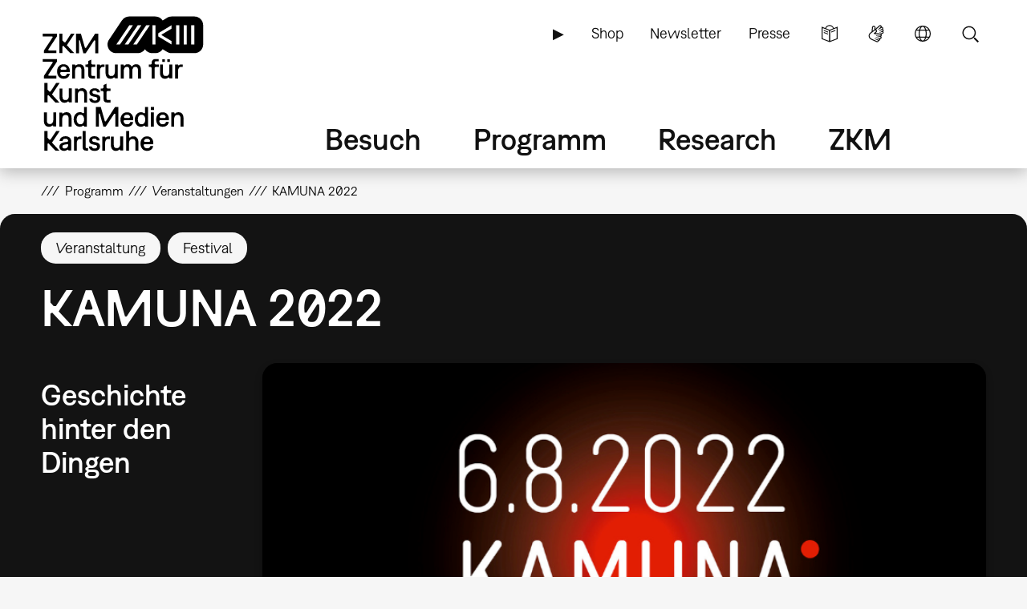

--- FILE ---
content_type: text/html; charset=UTF-8
request_url: https://zkm.de/de/veranstaltung/2022/08/kamuna-2022
body_size: 17668
content:
<!DOCTYPE html>
<html lang="de" dir="ltr" prefix="og: https://ogp.me/ns#">
  <head>
    <meta charset="utf-8" />
<script>var _paq = _paq || [];(function(){var u=(("https:" == document.location.protocol) ? "https://analytics.zkm.de/" : "http://analytics.zkm.de/");_paq.push(["setSiteId", "5"]);_paq.push(["setTrackerUrl", u+"matomo.php"]);_paq.push(["setDoNotTrack", 1]);_paq.push(["setCustomVariable", 1, "disableCookies", "1", "visit"]);if (!window.matomo_search_results_active) {_paq.push(["trackPageView"]);}_paq.push(["setIgnoreClasses", ["no-tracking","colorbox"]]);_paq.push(["enableLinkTracking"]);var d=document,g=d.createElement("script"),s=d.getElementsByTagName("script")[0];g.type="text/javascript";g.defer=true;g.async=true;g.src=u+"matomo.js";s.parentNode.insertBefore(g,s);})();</script>
<meta name="description" content="Am 6. August 2022 findet die 23. Karlsruher Museumsnacht statt. Unter dem Motto »Geschichten hinter den Kulissen« öffnen die Karlsruher Museen ihre Türen." />
<meta name="abstract" content="Am 6. August 2022 findet die 23. Karlsruher Museumsnacht statt. Unter dem Motto »Geschichten hinter den Kulissen« öffnen die Karlsruher Museen ihre Türen." />
<link rel="shortlink" href="https://zkm.de/de/node/42467" />
<meta name="robots" content="index, follow" />
<link rel="canonical" href="https://zkm.de/de/veranstaltung/2022/08/kamuna-2022" />
<meta name="generator" content="Drupal 10 (https://drupal.org)" />
<link rel="apple-touch-icon" sizes="72x72" href="https://zkm.de/themes/custom/zkm/img/icon/zkm_icon_72x72.png" />
<link rel="apple-touch-icon" sizes="76x76" href="https://zkm.de/themes/custom/zkm/img/icon/zkm_icon_76x76.png" />
<link rel="apple-touch-icon" sizes="114x114" href="https://zkm.de/themes/custom/zkm/img/icon/zkm_icon_114x114.png" />
<link rel="apple-touch-icon" sizes="120x120" href="https://zkm.de/themes/custom/zkm/img/icon/zkm_icon_120x120.png" />
<link rel="apple-touch-icon" sizes="144x144" href="https://zkm.de/themes/custom/zkm/img/icon/zkm_icon_144x144.png" />
<link rel="apple-touch-icon" sizes="152x152" href="https://zkm.de/themes/custom/zkm/img/icon/zkm_icon_152x152.png" />
<meta property="og:site_name" content="ZKM" />
<meta property="og:type" content="event" />
<meta property="og:url" content="https://zkm.de/de/veranstaltung/2022/08/kamuna-2022" />
<meta property="og:title" content="KAMUNA 2022" />
<meta property="og:description" content="Am 6. August 2022 findet die 23. Karlsruher Museumsnacht statt. Unter dem Motto »Geschichten hinter den Kulissen« öffnen die Karlsruher Museen ihre Türen." />
<meta property="og:image" content="https://zkm.de/system/files/styles/default_metatag/private/field_media_image/2023/02/27/082649/kamuna_2022.png?itok=HENdprfO" />
<meta property="og:image:url" content="https://zkm.de/themes/custom/zkm/img/icon/zkm-logo-open-graph.png" />
<meta property="og:image:width" content="800" />
<meta property="og:image:height" content="418" />
<meta property="og:image:alt" content="Schwarzes Bild mit rotem Schriftzug Kamuna 2022" />
<meta name="twitter:card" content="summary" />
<meta name="twitter:site" content="@zkmkarlsruhe" />
<meta name="twitter:description" content="Am 6. August 2022 findet die 23. Karlsruher Museumsnacht statt. Unter dem Motto »Geschichten hinter den Kulissen« öffnen die Karlsruher Museen ihre Türen." />
<meta name="twitter:title" content="KAMUNA 2022" />
<meta name="twitter:image" content="https://zkm.de/system/files/styles/default_metatag/private/field_media_image/2023/02/27/082649/kamuna_2022.png?itok=HENdprfO" />
<meta name="application-name" content="ZKM" />
<meta name="msapplication-tilecolor" content="#FFFFFF" />
<meta name="msapplication-tooltip" content="Forschung, Produktion, Ausstellungen: Das ZKM widmet sich den aktuellen Entwicklungen in Kunst und Gesellschaft in allen Medienformaten und -verfahren." />
<meta name="Generator" content="Drupal 10 (https://www.drupal.org)" />
<meta name="MobileOptimized" content="width" />
<meta name="HandheldFriendly" content="true" />
<meta name="viewport" content="width=device-width, initial-scale=1.0" />
<script type="application/ld+json">{
    "@context": "https://schema.org",
    "@graph": [
        {
            "@type": "Event",
            "url": "https://zkm.de/de/veranstaltung/2022/08/kamuna-2022",
            "name": "KAMUNA 2022",
            "image": {
                "@type": "ImageObject",
                "url": "https://zkm.de/system/files/styles/default_metatag/private/field_media_image/2023/02/27/082649/kamuna_2022.png?itok=HENdprfO",
                "width": "800",
                "height": "418"
            },
            "description": "Am 6. August 2022 findet die 23. Karlsruher Museumsnacht statt. Unter dem Motto »Geschichten hinter den Kulissen« öffnen die Karlsruher Museen ihre Türen.",
            "startDate": "2022-08-06T18:00:00+0200",
            "@id": "https://zkm.de/de/veranstaltung/2022/08/kamuna-2022",
            "endDate": "2022-08-06T18:00:00+0200",
            "location": {
                "@type": "Place",
                "name": "ZKM | Zentrum für Kunst und Medien"
            }
        }
    ]
}</script>
<link rel="icon" href="/themes/custom/zkm/favicon.ico" type="image/vnd.microsoft.icon" />
<link rel="alternate" hreflang="de" href="https://zkm.de/de/veranstaltung/2022/08/kamuna-2022" />
<link rel="alternate" hreflang="en" href="https://zkm.de/en/event/2022/08/kamuna-2022" />

    <title>KAMUNA 2022 | ZKM</title>
    <link rel="stylesheet" media="all" href="/sites/default/files/css/css_UQZVUnTpDv1SfGQmkfVyvH5e1e962Sq0l45MvTRUcTo.css?delta=0&amp;language=de&amp;theme=zkm&amp;include=[base64]" />
<link rel="stylesheet" media="all" href="/sites/default/files/css/css_VFRVYsG7ISDAkmx-v21JiKA5Tr2v66oF1sWo_gy9AFc.css?delta=1&amp;language=de&amp;theme=zkm&amp;include=[base64]" />

    
  </head>
  <body class="field-global-node-head-cpa-inverse path-node path-node-42467 page-node-type-event">
    <a href="#main-content" class="visually-hidden focusable skip-link">
      Direkt zum Inhalt
    </a>
    
      <div class="dialog-off-canvas-main-canvas" data-off-canvas-main-canvas>
    <div class="page">




  <div class="page-head">
  <div class="page-head-box-outer">
  <div class="page-head-box-inner">


    <div class="page-head-logo">

              <header class="region region-header">
  <section id="block-sitebranding-3" class="zkm-logo-de block block-system block-system-branding-block">
  <div class="block-box-outer">
  <div class="block-box-inner">

    
        

    
  
  
    <div class="site-logo">
    <a href="/de" title="Startseite" rel="home" class="site-logo"><img src="/themes/custom/zkm/logo.svg" alt="Startseite" /></a>
  </div>
  

  </div>
  </div>
</section><!-- /block -->

</header>
 

      
    </div>

    <div class="page-head-navi">

              <div class="region region-navi-tool">
  <div class="region-box-outer">
  <div class="region-box-inner">
    <section id="block-zkm-toolnavigationde-2" class="block-global-menu-navi-tool ui-menu-control block block-menu navigation menu--navi-tool-de-de" aria-labelledby="block-zkm-toolnavigationde-2-menu">
  <div class="block-box-outer">
  <div class="block-box-inner">

    <header class="block-head">
                  
      <h2 id="block-zkm-toolnavigationde-2-menu">Tool Navigation - DE</h2>
      
    </header>

    <div class="block-body">
      <nav role="navigation">
                    
              <ul class="menu">
                    <li class="menu-item">
        <a href="/de/leichte-sprache" class="language-simple" title="Leichte Sprache (nur in deutsch)" data-drupal-link-system-path="node/57376">Leichte Sprache</a>
              </li>
                <li class="menu-item">
        <a href="/de/gebaerdensprache" class="language-sign" title="Gebärdensprache (nur in deutsch)" data-drupal-link-system-path="node/62380">Gebärdensprache</a>
              </li>
                <li class="menu-item">
        <a href="/de" class="language" title="Sprache" data-ui-menu-link-rel-selector="region-navi-tool-pane" data-ui-menu-link-rel-class="ui-menu-language" data-drupal-link-system-path="&lt;front&gt;">Sprache</a>
              </li>
                <li class="menu-item">
        <a href="/de" class="search" title="Suche" data-ui-menu-link-rel-selector="region-navi-tool-pane" data-ui-menu-link-rel-class="ui-menu-search" data-drupal-link-system-path="&lt;front&gt;">Suche</a>
              </li>
        </ul>
  


            </nav>
    </div>

  </div>
  </div>
</section><!-- /block -->
<section id="block-zkm-linkservicede-2" class="block-global-menu-link-service block block-menu navigation menu--link-service-de-de" aria-labelledby="block-zkm-linkservicede-2-menu">
  <div class="block-box-outer">
  <div class="block-box-inner">

    <header class="block-head">
                  
      <h2 id="block-zkm-linkservicede-2-menu">Link Service DE</h2>
      
    </header>

    <div class="block-body">
      <nav role="navigation">
                    
              <ul class="menu">
                    <li class="menu-item">
        <a href="/de/zkm-digital" title="ZKM digital" data-drupal-link-system-path="node/40421">▶</a>
              </li>
                <li class="menu-item">
        <a href="https://webshop.zkm.de/" title="Shop">Shop</a>
              </li>
                <li class="menu-item">
        <a href="/de/newsletter/subscribe" title="Meldet Euch für unseren Newsletter an!" data-drupal-link-system-path="node/66601">Newsletter</a>
              </li>
                <li class="menu-item">
        <a href="/de/presse" title="Presse" data-drupal-link-system-path="node/3663">Presse</a>
              </li>
        </ul>
  


            </nav>
    </div>

  </div>
  </div>
</section><!-- /block -->

  </div>
  </div>
</div>

      
              <div class="region region-navi-main">
  <div class="region-box-outer">
  <div class="region-box-inner">
    <section id="block-zkm-mainnavigationde" class="block-global-menu-navi-main block block-menu navigation menu--navi-main-de-de" aria-labelledby="block-zkm-mainnavigationde-menu">
  <div class="block-box-outer">
  <div class="block-box-inner">

    <header class="block-head">
                  
      <h2 id="block-zkm-mainnavigationde-menu">Main Navigation - DE</h2>
      
    </header>

    <div class="block-body">
      <nav role="navigation">
                    
              <ul class="menu">
                    <li class="menu-item menu-item--expanded">
        <a href="/de/besuch" title="Alle Infos für Ihren Besuch" data-drupal-link-system-path="node/66766">Besuch</a>
                                <ul class="menu">
                    <li class="menu-item">
        <a href="/de/besuch" title="Alle Infos für Ihren Besuch" data-drupal-link-system-path="node/66766">Übersicht</a>
              </li>
                <li class="menu-item menu-item--expanded">
        <a href="/de/oeffnungszeiten" title="Öffnungszeiten" data-drupal-link-system-path="node/291">Öffnungszeiten</a>
                                <ul class="menu">
                    <li class="menu-item">
        <a href="/de/oeffnungszeiten" title="Öffnungszeiten" data-drupal-link-system-path="node/291">Öffnungszeiten</a>
              </li>
                <li class="menu-item">
        <a href="/de/sonderoeffnungszeiten" title="Sonderöffnungzeiten" data-drupal-link-system-path="node/1762">Sonderöffnungzeiten</a>
              </li>
        </ul>
  
              </li>
                <li class="menu-item menu-item--expanded">
        <a href="/de/eintrittspreise" title="Preise" data-drupal-link-system-path="node/1642">Eintrittspreise</a>
                                <ul class="menu">
                    <li class="menu-item">
        <a href="/de/eintrittspreise" title="Eintrittspreise" data-drupal-link-system-path="node/1642">Eintrittspreise</a>
              </li>
                <li class="menu-item">
        <a href="/de/jahreskarten" title="Jahreskarten" data-drupal-link-system-path="node/1895">Jahreskarten</a>
              </li>
                <li class="menu-item">
        <a href="/de/museums-pass" title="Museums-Pass" data-drupal-link-system-path="node/1904">Museums-Pass</a>
              </li>
        </ul>
  
              </li>
                <li class="menu-item">
        <a href="/de/anfahrt" title="Anfahrt und Parken" data-drupal-link-system-path="node/1630">Anfahrt und Parken</a>
              </li>
                <li class="menu-item menu-item--expanded">
        <a href="/de/vor-ort" title="Vor Ort" data-drupal-link-system-path="node/3607">Vor Ort</a>
                                <ul class="menu">
                    <li class="menu-item">
        <a href="/de/vor-ort" title="Vor Ort" data-drupal-link-system-path="node/3607">Vor Ort</a>
              </li>
                <li class="menu-item">
        <a href="/de/gastronomie" title="Gastronomie" data-drupal-link-system-path="node/1645">Gastronomie</a>
              </li>
                <li class="menu-item">
        <a href="/de/zkm-shop" title="ZKM Shop" data-drupal-link-system-path="node/3210">ZKM Shop</a>
              </li>
                <li class="menu-item">
        <a href="/de/bibliothek" title="Bibliothek" data-drupal-link-system-path="node/1740">Bibliothek</a>
              </li>
                <li class="menu-item">
        <a href="/de/medialounge" title="Medialounge" data-drupal-link-system-path="node/1737">Medialounge</a>
              </li>
        </ul>
  
              </li>
                <li class="menu-item menu-item--expanded">
        <a href="/de/barrierefreiheit" title="Barrierefreiheit" data-drupal-link-system-path="node/69320">Barrierefreiheit</a>
                                <ul class="menu">
                    <li class="menu-item">
        <a href="/de/barrierefreiheit" title="Barrierefreiheit" data-drupal-link-system-path="node/69320">Barrierefreiheit</a>
              </li>
                <li class="menu-item">
        <a href="/de/barrierefreie-wegfuehrung" title="Wegführung" data-drupal-link-system-path="node/1627">Barrierefreie Wegführung</a>
              </li>
                <li class="menu-item">
        <a href="/de/leichte-sprache" title="Leichte Sprache" data-drupal-link-system-path="node/57376">Leichte Sprache</a>
              </li>
                <li class="menu-item">
        <a href="/de/gebaerdensprache" title="Gebärdensprache" data-drupal-link-system-path="node/62380">Gebärdensprache</a>
              </li>
        </ul>
  
              </li>
        </ul>
  
              </li>
                <li class="menu-item menu-item--expanded menu-item--active-trail">
        <a href="/de/programm" title="Programm" data-drupal-link-system-path="node/265">Programm</a>
                                <ul class="menu">
                    <li class="menu-item">
        <a href="/de/programm" title="Übersicht" data-drupal-link-system-path="node/265">Übersicht</a>
              </li>
                <li class="menu-item menu-item--expanded">
        <a href="/de/ausstellungen" title="Ausstellungen" data-drupal-link-system-path="node/40307">Ausstellungen</a>
                                <ul class="menu">
                    <li class="menu-item">
        <a href="/de/ausstellungen" title="Ausstellungen" data-drupal-link-system-path="node/40307">Ausstellungen</a>
              </li>
                <li class="menu-item">
        <a href="/de/zkm-international" title="ZKM international" data-drupal-link-system-path="node/3313">ZKM international</a>
              </li>
        </ul>
  
              </li>
                <li class="menu-item">
        <a href="/de/veranstaltungen" title="Veranstaltungen" data-drupal-link-system-path="node/1639">Veranstaltungen</a>
              </li>
                <li class="menu-item menu-item--expanded">
        <a href="/de/fuehrungen-workshops" title="Führungen &amp; Workshops" data-drupal-link-system-path="node/2879">Führungen &amp; Workshops</a>
                                <ul class="menu">
                    <li class="menu-item">
        <a href="/de/fuehrungen-workshops" title="Öffentliches Programm" data-drupal-link-system-path="node/2879">Führungen &amp; Workshops</a>
              </li>
                <li class="menu-item">
        <a href="/de/fuehrungen-workshops-buchung" title="Führungen &amp; Workshops buchen" data-drupal-link-system-path="node/66991">Führungen &amp; Workshops buchen</a>
              </li>
                <li class="menu-item">
        <a href="/de/fuehrungen-workshops-kindergarten" title="Kindergarten" data-drupal-link-system-path="node/1699">Kindergarten</a>
              </li>
                <li class="menu-item">
        <a href="/de/fuehrungen-workshops-schule" title="Schule" data-drupal-link-system-path="node/4894">Schule</a>
              </li>
        </ul>
  
              </li>
                <li class="menu-item">
        <a href="/de/useum" title="USEUM" data-drupal-link-system-path="node/68039">USEUM</a>
              </li>
                <li class="menu-item">
        <a href="/de/kalender" title="Kalender" data-drupal-link-system-path="node/3589">Kalender</a>
              </li>
                <li class="menu-item">
        <a href="/de/zkm-digital" title="Digitales Angebot" data-drupal-link-system-path="node/40421">Digitales Angebot</a>
              </li>
        </ul>
  
              </li>
                <li class="menu-item menu-item--expanded">
        <a href="/de/research" title="Research" data-drupal-link-system-path="node/270">Research</a>
                                <ul class="menu">
                    <li class="menu-item">
        <a href="/de/research" title="Einstieg" data-drupal-link-system-path="node/270">Übersicht</a>
              </li>
                <li class="menu-item menu-item--expanded">
        <a href="/de/sammlung-archive" class="ui-menu-main-navi-collection" title="Sammlung &amp; Archive" data-drupal-link-system-path="node/273">Sammlung &amp; Archive</a>
                                <ul class="menu">
                    <li class="menu-item">
        <a href="/de/sammlung-archive" title="Übersicht" data-drupal-link-system-path="node/273">Übersicht</a>
              </li>
                <li class="menu-item">
        <a href="/de/sammlung" title="Sammlung" data-drupal-link-system-path="node/3598">Sammlung</a>
              </li>
                <li class="menu-item">
        <a href="/de/archive" title="Archive" data-drupal-link-system-path="node/3701">Archive</a>
              </li>
                <li class="menu-item">
        <a href="/de/personen" title="Personen" data-drupal-link-system-path="node/3610">Personen</a>
              </li>
        </ul>
  
              </li>
                <li class="menu-item menu-item--expanded">
        <a href="/de/hertzlab" title="Künstlerische Forschung" data-drupal-link-system-path="node/3645">Künstlerische Forschung</a>
                                <ul class="menu">
                    <li class="menu-item">
        <a href="/de/gastkuenstlerinnen-im-zkm-hertzlab" title="Gastkünstler:innen &amp; -wissenschaftler:innen" data-drupal-link-system-path="node/306">Humans-in-Residence</a>
              </li>
                <li class="menu-item">
        <a href="/de/open-calls" title="Open Calls" data-drupal-link-system-path="node/4097">Open Calls</a>
              </li>
        </ul>
  
              </li>
                <li class="menu-item">
        <a href="/de/bibliothek" title="Bibliothek" data-drupal-link-system-path="node/1740">Bibliothek</a>
              </li>
                <li class="menu-item">
        <a href="/de/publikationen" title="Publikationen" data-drupal-link-system-path="node/3613">Publikationen</a>
              </li>
                <li class="menu-item">
        <a href="/de/video-audio" title="Video &amp; Audio" data-drupal-link-system-path="node/3627">Video &amp; Audio</a>
              </li>
                <li class="menu-item">
        <a href="/de/leitbild-der-museumskommunikation" title="Bildung &amp; Vermittlung" data-drupal-link-system-path="node/3707">Bildung &amp; Vermittlung</a>
              </li>
                <li class="menu-item">
        <a href="/de/projekte" title="Aktuelle Projekte" data-drupal-link-system-path="node/297">Aktuelle Projekte</a>
              </li>
                <li class="menu-item">
        <a href="/de/themen" title="Schwerpunkte" data-drupal-link-system-path="node/294">Schwerpunkte</a>
              </li>
        </ul>
  
              </li>
                <li class="menu-item menu-item--expanded">
        <a href="/de/das-zkm" title="Über das ZKM" data-drupal-link-system-path="node/276">ZKM</a>
                                <ul class="menu">
                    <li class="menu-item menu-item--expanded">
        <a href="/de/das-zkm" title="Mission" data-drupal-link-system-path="node/276">Übersicht</a>
                                <ul class="menu">
                    <li class="menu-item">
        <a href="/de/entstehung-philosophie" title="Entstehung &amp; Philosophie" data-drupal-link-system-path="node/540">Entstehung &amp; Philosophie</a>
              </li>
                <li class="menu-item">
        <a href="/de/organisation" title="Organisation" data-drupal-link-system-path="node/3604">Organisation</a>
              </li>
        </ul>
  
              </li>
                <li class="menu-item">
        <a href="/de/haltung" title="Unsere Haltung" data-drupal-link-system-path="node/67527">Unsere Haltung</a>
              </li>
                <li class="menu-item">
        <a href="/de/team" title="Team" data-drupal-link-system-path="node/66001">Team</a>
              </li>
                <li class="menu-item">
        <a href="/de/kontakte" title="Kontakte" data-drupal-link-system-path="node/312">Kontakte</a>
              </li>
                <li class="menu-item">
        <a href="/de/jobs" title="Stellenangebote" data-drupal-link-system-path="node/1618">Jobs</a>
              </li>
                <li class="menu-item">
        <a href="/de/ausschreibungen" title="Ausschreibungen" data-drupal-link-system-path="node/2187">Ausschreibungen</a>
              </li>
                <li class="menu-item">
        <a href="/de/presse" title="Presse" data-drupal-link-system-path="node/3663">Presse</a>
              </li>
                <li class="menu-item">
        <a href="/de/standort-vermietung" title="Standort &amp; Vermietung" data-drupal-link-system-path="node/1615">Standort &amp; Vermietung</a>
              </li>
                <li class="menu-item menu-item--expanded">
        <a href="/de/partner" title="Fördern" data-drupal-link-system-path="node/1609">Fördern</a>
                                <ul class="menu">
                    <li class="menu-item">
        <a href="/de/partner" title="Partner &amp; Sponsoren" data-drupal-link-system-path="node/1609">Partner &amp; Sponsoren</a>
              </li>
                <li class="menu-item">
        <a href="/de/foerdergesellschaft-zkm-hfg-ev" title="Fördergesellschaft" data-drupal-link-system-path="node/1612">Fördergesellschaft</a>
              </li>
        </ul>
  
              </li>
        </ul>
  
              </li>
        </ul>
  


            </nav>
    </div>

  </div>
  </div>
</section><!-- /block -->

  </div>
  </div>
</div>

      
              <div class="region region-navi-mobl">
  <div class="region-box-outer">
  <div class="region-box-inner">
    <section id="block-zkm-mobilenavigationde" class="block-global-menu-navi-mobl ui-menu-control block block-menu navigation menu--navi-mobl-de-de" aria-labelledby="block-zkm-mobilenavigationde-menu">
  <div class="block-box-outer">
  <div class="block-box-inner">

    <header class="block-head">
                  
      <h2 id="block-zkm-mobilenavigationde-menu">Mobile Navigation DE</h2>
      
    </header>

    <div class="block-body">
      <nav role="navigation">
                    
              <ul class="menu">
                    <li class="menu-item">
        <a href="/de" title="Menü öffnen" data-ui-menu-link-rel-selector="region-navi-mobl-pane" data-ui-menu-link-rel-class="ui-menu-navi-main-mobl" data-ui-menu-click-behaviour="return-false" data-drupal-link-system-path="&lt;front&gt;">Menü</a>
              </li>
        </ul>
  


            </nav>
    </div>

  </div>
  </div>
</section><!-- /block -->

  </div>
  </div>
</div>

      
    </div>

  </div>  </div>  </div>



  <div class="page-neck">
  <div class="page-neck-box-outer">
  <div class="page-neck-box-inner">


    

          <div class="region region-navi-tool-pane">
  <div class="region-box-outer">
  <div class="region-box-inner">
    <section class="language-switcher-language-url ui-menu-language block block-language block-language-blocklanguage-interface" id="block-languageswitcher" role="navigation">
  <div class="block-box-outer">
  <div class="block-box-inner">

    
        <header class="block-head">
      <h2>Language switcher</h2>
    </header>
        

        <div class="block-body">
      <ul class="links"><li hreflang="de" data-drupal-link-system-path="node/42467" class="is-active" aria-current="page"><a href="/de/veranstaltung/2022/08/kamuna-2022" class="language-link is-active" title="Sprache wechseln: Deutsch" hreflang="de" data-drupal-link-system-path="node/42467" aria-current="page">Sprache wechseln: Deutsch</a></li><li hreflang="en" data-drupal-link-system-path="node/42467"><a href="/en/event/2022/08/kamuna-2022" class="language-link" title="Change Language: English" hreflang="en" data-drupal-link-system-path="node/42467">Change Language: English</a></li></ul>
    </div>
    
  </div>
  </div>
</section><!-- /block -->
<section id="block-zkm-infonavigationde" class="block-global-head-less ui-menu-language block-menu-navi-info block block-menu navigation menu--navi-info-de-de" aria-labelledby="block-zkm-infonavigationde-menu">
  <div class="block-box-outer">
  <div class="block-box-inner">

    <header class="block-head">
                  
      <h2 id="block-zkm-infonavigationde-menu">Info Navigation - DE</h2>
      
    </header>

    <div class="block-body">
      <nav role="navigation">
                    
              <ul class="menu">
                    <li class="menu-item">
        <a href="/de/bienvenue-au-zkm-karlsruhe" data-drupal-link-system-path="node/67533">Bienvenue au ZKM</a>
              </li>
        </ul>
  


            </nav>
    </div>

  </div>
  </div>
</section><!-- /block -->
<section class="bs-views-filter-block-site-index-form ui-menu-search block-global-head-less block block-bs-views-filter block-bs-views-filter-site-index-block" data-drupal-selector="bs-views-filter-block-site-index-form" id="block-bsviewsfiltersiteindexblock">
  <div class="block-box-outer">
  <div class="block-box-inner">

    
        <header class="block-head">
      <h2>Site Search</h2>
    </header>
        

        <div class="block-body">
      <form action="/de/veranstaltung/2022/08/kamuna-2022" method="post" id="bs-views-filter-block-site-index-form" accept-charset="UTF-8">
  <div class="js-form-item form-item js-form-type-textfield form-type-textfield js-form-item-search-api-fulltext form-item-search-api-fulltext">
      <label for="edit-search-api-fulltext" class="js-form-required form-required">Volltextsuche</label>
        <input placeholder="Webseite durchsuchen..." data-drupal-selector="edit-search-api-fulltext" type="text" id="edit-search-api-fulltext" name="search_api_fulltext" value="" size="60" maxlength="128" class="form-text required" required="required" aria-required="true" />

        </div>
<input autocomplete="off" data-drupal-selector="form-5w6g7ltiuslnmor51jmjiysxvrcetru3k3uz06rq5fa" type="hidden" name="form_build_id" value="form-5W6g7lTiuSLNmOR51JMjiysxVrCETRu3K3UZ06RQ5FA" />
<input data-drupal-selector="edit-bs-views-filter-block-site-index-form" type="hidden" name="form_id" value="bs_views_filter_block_site_index_form" />
<input data-drupal-selector="edit-honeypot-time" type="hidden" name="honeypot_time" value="2zqf_GIuilIThgDKBa5QcnTs4238y_MHHkrgi9wEX6I" />
<div data-drupal-selector="edit-actions" class="form-actions js-form-wrapper form-wrapper" id="edit-actions"><input data-drupal-selector="edit-submit" type="submit" id="edit-submit" name="op" value="Suche" class="button js-form-submit form-submit" />
</div>
<div class="url-textfield js-form-wrapper form-wrapper" style="display: none !important;"><div class="js-form-item form-item js-form-type-textfield form-type-textfield js-form-item-url form-item-url">
      <label for="edit-url">Bitte dieses Feld leer lassen</label>
        <input autocomplete="off" data-drupal-selector="edit-url" type="text" id="edit-url" name="url" value="" size="20" maxlength="128" class="form-text" />

        </div>
</div>

</form>

    </div>
    
  </div>
  </div>
</section><!-- /block -->

  </div>
  </div>
</div>

    

    

          <div class="region region-navi-mobl-pane">
  <div class="region-box-outer">
  <div class="region-box-inner">
    <section id="block-zkm-toolnavigationde" class="block-global-menu-navi-tool ui-menu-navi-main-mobl ui-menu-control block block-menu navigation menu--navi-tool-de-de" aria-labelledby="block-zkm-toolnavigationde-menu">
  <div class="block-box-outer">
  <div class="block-box-inner">

    <header class="block-head">
                  
      <h2 id="block-zkm-toolnavigationde-menu">Tool Navigation - DE</h2>
      
    </header>

    <div class="block-body">
      <nav role="navigation">
                    
              <ul class="menu">
                    <li class="menu-item">
        <a href="/de/leichte-sprache" class="language-simple" title="Leichte Sprache (nur in deutsch)" data-drupal-link-system-path="node/57376">Leichte Sprache</a>
              </li>
                <li class="menu-item">
        <a href="/de/gebaerdensprache" class="language-sign" title="Gebärdensprache (nur in deutsch)" data-drupal-link-system-path="node/62380">Gebärdensprache</a>
              </li>
                <li class="menu-item">
        <a href="/de" class="language" title="Sprache" data-ui-menu-link-rel-selector="region-navi-tool-pane" data-ui-menu-link-rel-class="ui-menu-language" data-drupal-link-system-path="&lt;front&gt;">Sprache</a>
              </li>
                <li class="menu-item">
        <a href="/de" class="search" title="Suche" data-ui-menu-link-rel-selector="region-navi-tool-pane" data-ui-menu-link-rel-class="ui-menu-search" data-drupal-link-system-path="&lt;front&gt;">Suche</a>
              </li>
        </ul>
  


            </nav>
    </div>

  </div>
  </div>
</section><!-- /block -->
<section id="block-zkm-linkservicede" class="block-global-menu-link-service ui-menu-navi-main-mobl block block-menu navigation menu--link-service-de-de" aria-labelledby="block-zkm-linkservicede-menu">
  <div class="block-box-outer">
  <div class="block-box-inner">

    <header class="block-head">
                  
      <h2 id="block-zkm-linkservicede-menu">Link Service DE</h2>
      
    </header>

    <div class="block-body">
      <nav role="navigation">
                    
              <ul class="menu">
                    <li class="menu-item">
        <a href="/de/zkm-digital" title="ZKM digital" data-drupal-link-system-path="node/40421">▶</a>
              </li>
                <li class="menu-item">
        <a href="https://webshop.zkm.de/" title="Shop">Shop</a>
              </li>
                <li class="menu-item">
        <a href="/de/newsletter/subscribe" title="Meldet Euch für unseren Newsletter an!" data-drupal-link-system-path="node/66601">Newsletter</a>
              </li>
                <li class="menu-item">
        <a href="/de/presse" title="Presse" data-drupal-link-system-path="node/3663">Presse</a>
              </li>
        </ul>
  


            </nav>
    </div>

  </div>
  </div>
</section><!-- /block -->
<section id="block-zkm-mainnavigationde-2" class="block-global-menu-navi-main-mobl ui-menu-navi-main-mobl block block-menu navigation menu--navi-main-de-de" aria-labelledby="block-zkm-mainnavigationde-2-menu">
  <div class="block-box-outer">
  <div class="block-box-inner">

    <header class="block-head">
                  
      <h2 id="block-zkm-mainnavigationde-2-menu">Main Navigation - DE</h2>
      
    </header>

    <div class="block-body">
      <nav role="navigation">
                    
              <ul class="menu">
                    <li class="menu-item menu-item--expanded">
        <a href="/de/besuch" title="Alle Infos für Ihren Besuch" data-drupal-link-system-path="node/66766">Besuch</a>
                                <ul class="menu">
                    <li class="menu-item">
        <a href="/de/besuch" title="Alle Infos für Ihren Besuch" data-drupal-link-system-path="node/66766">Übersicht</a>
              </li>
                <li class="menu-item menu-item--collapsed">
        <a href="/de/oeffnungszeiten" title="Öffnungszeiten" data-drupal-link-system-path="node/291">Öffnungszeiten</a>
              </li>
                <li class="menu-item menu-item--collapsed">
        <a href="/de/eintrittspreise" title="Preise" data-drupal-link-system-path="node/1642">Eintrittspreise</a>
              </li>
                <li class="menu-item">
        <a href="/de/anfahrt" title="Anfahrt und Parken" data-drupal-link-system-path="node/1630">Anfahrt und Parken</a>
              </li>
                <li class="menu-item menu-item--expanded">
        <a href="/de/vor-ort" title="Vor Ort" data-drupal-link-system-path="node/3607">Vor Ort</a>
                                <ul class="menu">
                    <li class="menu-item">
        <a href="/de/vor-ort" title="Vor Ort" data-drupal-link-system-path="node/3607">Vor Ort</a>
              </li>
                <li class="menu-item">
        <a href="/de/gastronomie" title="Gastronomie" data-drupal-link-system-path="node/1645">Gastronomie</a>
              </li>
                <li class="menu-item">
        <a href="/de/zkm-shop" title="ZKM Shop" data-drupal-link-system-path="node/3210">ZKM Shop</a>
              </li>
                <li class="menu-item">
        <a href="/de/bibliothek" title="Bibliothek" data-drupal-link-system-path="node/1740">Bibliothek</a>
              </li>
                <li class="menu-item">
        <a href="/de/medialounge" title="Medialounge" data-drupal-link-system-path="node/1737">Medialounge</a>
              </li>
        </ul>
  
              </li>
                <li class="menu-item menu-item--collapsed">
        <a href="/de/barrierefreiheit" title="Barrierefreiheit" data-drupal-link-system-path="node/69320">Barrierefreiheit</a>
              </li>
        </ul>
  
              </li>
                <li class="menu-item menu-item--expanded menu-item--active-trail">
        <a href="/de/programm" title="Programm" data-drupal-link-system-path="node/265">Programm</a>
                                <ul class="menu">
                    <li class="menu-item">
        <a href="/de/programm" title="Übersicht" data-drupal-link-system-path="node/265">Übersicht</a>
              </li>
                <li class="menu-item menu-item--collapsed">
        <a href="/de/ausstellungen" title="Ausstellungen" data-drupal-link-system-path="node/40307">Ausstellungen</a>
              </li>
                <li class="menu-item">
        <a href="/de/veranstaltungen" title="Veranstaltungen" data-drupal-link-system-path="node/1639">Veranstaltungen</a>
              </li>
                <li class="menu-item menu-item--collapsed">
        <a href="/de/fuehrungen-workshops" title="Führungen &amp; Workshops" data-drupal-link-system-path="node/2879">Führungen &amp; Workshops</a>
              </li>
                <li class="menu-item">
        <a href="/de/useum" title="USEUM" data-drupal-link-system-path="node/68039">USEUM</a>
              </li>
                <li class="menu-item">
        <a href="/de/kalender" title="Kalender" data-drupal-link-system-path="node/3589">Kalender</a>
              </li>
                <li class="menu-item">
        <a href="/de/zkm-digital" title="Digitales Angebot" data-drupal-link-system-path="node/40421">Digitales Angebot</a>
              </li>
        </ul>
  
              </li>
                <li class="menu-item menu-item--expanded">
        <a href="/de/research" title="Research" data-drupal-link-system-path="node/270">Research</a>
                                <ul class="menu">
                    <li class="menu-item">
        <a href="/de/research" title="Einstieg" data-drupal-link-system-path="node/270">Übersicht</a>
              </li>
                <li class="menu-item menu-item--expanded">
        <a href="/de/sammlung-archive" class="ui-menu-main-navi-collection" title="Sammlung &amp; Archive" data-drupal-link-system-path="node/273">Sammlung &amp; Archive</a>
                                <ul class="menu">
                    <li class="menu-item">
        <a href="/de/sammlung-archive" title="Übersicht" data-drupal-link-system-path="node/273">Übersicht</a>
              </li>
                <li class="menu-item">
        <a href="/de/sammlung" title="Sammlung" data-drupal-link-system-path="node/3598">Sammlung</a>
              </li>
                <li class="menu-item">
        <a href="/de/archive" title="Archive" data-drupal-link-system-path="node/3701">Archive</a>
              </li>
                <li class="menu-item">
        <a href="/de/personen" title="Personen" data-drupal-link-system-path="node/3610">Personen</a>
              </li>
        </ul>
  
              </li>
                <li class="menu-item menu-item--collapsed">
        <a href="/de/hertzlab" title="Künstlerische Forschung" data-drupal-link-system-path="node/3645">Künstlerische Forschung</a>
              </li>
                <li class="menu-item">
        <a href="/de/bibliothek" title="Bibliothek" data-drupal-link-system-path="node/1740">Bibliothek</a>
              </li>
                <li class="menu-item">
        <a href="/de/publikationen" title="Publikationen" data-drupal-link-system-path="node/3613">Publikationen</a>
              </li>
                <li class="menu-item">
        <a href="/de/video-audio" title="Video &amp; Audio" data-drupal-link-system-path="node/3627">Video &amp; Audio</a>
              </li>
                <li class="menu-item">
        <a href="/de/leitbild-der-museumskommunikation" title="Bildung &amp; Vermittlung" data-drupal-link-system-path="node/3707">Bildung &amp; Vermittlung</a>
              </li>
                <li class="menu-item">
        <a href="/de/projekte" title="Aktuelle Projekte" data-drupal-link-system-path="node/297">Aktuelle Projekte</a>
              </li>
                <li class="menu-item">
        <a href="/de/themen" title="Schwerpunkte" data-drupal-link-system-path="node/294">Schwerpunkte</a>
              </li>
        </ul>
  
              </li>
                <li class="menu-item menu-item--expanded">
        <a href="/de/das-zkm" title="Über das ZKM" data-drupal-link-system-path="node/276">ZKM</a>
                                <ul class="menu">
                    <li class="menu-item menu-item--collapsed">
        <a href="/de/das-zkm" title="Mission" data-drupal-link-system-path="node/276">Übersicht</a>
              </li>
                <li class="menu-item">
        <a href="/de/haltung" title="Unsere Haltung" data-drupal-link-system-path="node/67527">Unsere Haltung</a>
              </li>
                <li class="menu-item">
        <a href="/de/team" title="Team" data-drupal-link-system-path="node/66001">Team</a>
              </li>
                <li class="menu-item">
        <a href="/de/kontakte" title="Kontakte" data-drupal-link-system-path="node/312">Kontakte</a>
              </li>
                <li class="menu-item">
        <a href="/de/jobs" title="Stellenangebote" data-drupal-link-system-path="node/1618">Jobs</a>
              </li>
                <li class="menu-item">
        <a href="/de/ausschreibungen" title="Ausschreibungen" data-drupal-link-system-path="node/2187">Ausschreibungen</a>
              </li>
                <li class="menu-item">
        <a href="/de/presse" title="Presse" data-drupal-link-system-path="node/3663">Presse</a>
              </li>
                <li class="menu-item">
        <a href="/de/standort-vermietung" title="Standort &amp; Vermietung" data-drupal-link-system-path="node/1615">Standort &amp; Vermietung</a>
              </li>
                <li class="menu-item menu-item--collapsed">
        <a href="/de/partner" title="Fördern" data-drupal-link-system-path="node/1609">Fördern</a>
              </li>
        </ul>
  
              </li>
        </ul>
  


            </nav>
    </div>

  </div>
  </div>
</section><!-- /block -->

  </div>
  </div>
</div>

    

  </div>  </div>  </div>



  <div class="page-body">
  <div class="page-body-box-outer">
  <div class="page-body-box-inner">


          <div class="region region-navi-path">
  <div class="region-box-outer">
  <div class="region-box-inner">
    <section class="views-element-container block block-views block-views-blocknode-breadcrumb-global-block-3" id="block-zkm-views-block-node-breadcrumb-global-block-3">
  <div class="block-box-outer">
  <div class="block-box-inner">

    
        

        <div class="block-body">
      <div><div class="view view-node-breadcrumb-global view-id-node_breadcrumb_global view-display-id-block_3 js-view-dom-id-98cf4dfc1a8820cc5342df30fecc4071fc8633098947a2f63531da0fcc319fc9">
  
    
      
      <div class="view-content">
      
<nav class="breadcrumb" role="navigation" aria-labelledby="system-breadcrumb">
  
          <ol itemscope itemtype="https://schema.org/BreadcrumbList">
<li itemprop="itemListElement" itemscope itemtype="https://schema.org/ListItem">
		  	  <a itemprop="item" href="/de/programm"><span itemprop="name">Programm</span></a>	<meta itemprop="position" content="" />
</li>

<li itemprop="itemListElement" itemscope itemtype="https://schema.org/ListItem">
		  	  <a itemprop="item" href="/de/veranstaltungen"><span itemprop="name">Veranstaltungen
</span></a>	<meta itemprop="position" content="" />
</li>

<li itemprop="itemListElement" itemscope itemtype="https://schema.org/ListItem">
		  	  KAMUNA 2022	<meta itemprop="position" content="" />
</li>
</ol>
    
</nav>




    </div>
  
          </div>
</div>

    </div>
    
  </div>
  </div>
</section><!-- /block -->

  </div>
  </div>
</div>

    

    

    

    <div class="main-aside">


      <a id="main-content" class="skip-link-target" tabindex="-1"></a>

              <div class="region region-help">
  <div class="region-box-outer">
  <div class="region-box-inner">
    <div data-drupal-messages-fallback class="hidden"></div>

  </div>
  </div>
</div>

      

              <main class="region region-content">
  <section id="block-mainpagecontent" class="block block-system block-system-main-block">
  <div class="block-box-outer">
  <div class="block-box-inner">

    
        

        <div class="block-body">
      <div class="node node--type-event node--id-42467 node--view-mode-full">

  
  
      
  
</div>

    </div>
    
  </div>
  </div>
</section><!-- /block -->
<section class="views-element-container block block-views block-views-blocknode-block-1" id="block-views-block-node-block-1">
  <div class="block-box-outer">
  <div class="block-box-inner">

    
        

        <div class="block-body">
      <div>
<div class="view-wrapper view-node view-id-node view-display-id-block_1 js-view-dom-id-d79bb91e97d6a11380789c37cebc539c1287ed569ea80b5b5a513410f32a47a1">
  
    
      
      <div class="view-content">
          <div class="views-row"><article class="node node--type-event node--id-42467 node--view-mode-node-detail global-node-head-cpa-inverse global-node-menu-dsp-default">

  
  
      
<header  class="group-node-head gnh-lyt-var-2">
    
<div  class="group-header-title">
    
<div  class="group-section-label field-group-data field-group-data-dsply-flex">
    
  <div class="lst-dsply-mkz field field--name-field-event-format field--type-list-string field--label-hidden">
    <ul class="field__items">
        <li class="field__item">Veranstaltung</li>
    </ul>
  </div>
  <div class="lst-dsply-mkz field field--name-field-event-type field--type-list-string field--label-hidden">
    <ul class="field__items">
        <li class="field__item">Festival</li>
    </ul>
  </div>
  </div>
  <div class="clearfix text-formatted field field--name-field-global-headline field--type-text field--label-hidden field__items">
        <h1 class="field__item">KAMUNA 2022</h1>
  </div>
  </div>
<div  class="group-header-data">
    
  <div class="clearfix text-formatted field field--name-field-event-subtitle field--type-text field--label-hidden field__items">
        <h2 class="field__item">Geschichte hinter den Dingen</h2>
  </div>
  <div class="field field--name-field-event-date-range field--type-daterange field--label-hidden field__items">
        <h2 class="field__item">Sa, 06.08.2022 18:00 Uhr CEST</h2>
  </div>
  </div>
<div  class="group-header-media">
    
  <div class="field field--name-field-event-md-image-main field--type-entity-reference field--label-hidden field__items">
        <div class="field__item">

<div class="media media--type-image media-id--17162 media--view-mode-node-media-detail">
  
  
<div  class="group-media-view ui-gmd-dsply-layer">
    
<div  class="group-media-area">
    
  <div class="field field--name-field-media-image field--type-image field--label-hidden field__items">
        <figure class="field__item">
<a href="https://zkm.de/system/files/styles/img_node_media_detail_zoom/private/field_media_image/2023/02/27/082649/kamuna_2022.png?itok=leIql6mO" aria-label="{&quot;title&quot;:&quot;© Kamuna 2022&quot;,&quot;alt&quot;:&quot;Schwarzes Bild mit rotem Schriftzug Kamuna 2022&quot;}" role="button"  title="© Kamuna 2022" data-colorbox-gallery="gallery-image-17162-ysl4C7WPgL0" class="colorbox" aria-controls="colorbox-IZM7o9VoFzA" data-cbox-img-attrs="{&quot;title&quot;:&quot;© Kamuna 2022&quot;,&quot;alt&quot;:&quot;Schwarzes Bild mit rotem Schriftzug Kamuna 2022&quot;}"><img id="colorbox-IZM7o9VoFzA" src="/system/files/styles/img_node_media_detail/private/field_media_image/2023/02/27/082649/kamuna_2022.png?itok=bmPvBGbF" width="1600" height="1000" alt="Schwarzes Bild mit rotem Schriftzug Kamuna 2022" title="© Kamuna 2022" loading="lazy" class="image-style-img-node-media-detail" />

</a>
</figure>
  </div>
  </div>
<div  class="group-media-data">
    
  <div class="clearfix text-formatted field field--name-field-media-global-credit field--type-text-long field--label-hidden field__items">
        <div class="field__item">© Kamuna 2022</div>
  </div>
  </div>
  </div>
</div>
</div>
  </div>
  </div>
  </header>
<div  class="group-node-body gnb-lyt-var-1">
    
<div  class="group-area-preface">
    
<div  class="group-section-prfc">
    
  <dl class="field field--name-field-event-rel-location field--type-entity-reference field--label-above field__items">
    <dt class="field__label">Ort</dt>
        <dd class="field__item"><a href="/de/standorte/zkm-zentrum-fuer-kunst-und-medien" hreflang="de">ZKM | Zentrum für Kunst und Medien</a></dd>
  </dl>
  <dl class="field field--name-field-event-price field--type-string field--label-above field__items">
    <dt class="field__label">Kosten</dt>
        <dd class="field__item">10 €</dd>
  </dl>
  <div class="lst-dsply-cta field field--name-field-event-link field--type-link field--label-hidden">
    <ul class="field__items">
        <li class="field__item"><a href="https://www.kamuna.de">Kamuna 2022</a></li>
    </ul>
  </div>
  </div>
  </div>
<div  class="group-area-article">
    
<div  class="group-section-main">
    
  <div class="clearfix text-formatted field field--name-field-event-text field--type-text-long field--label-hidden field__items">
        <div class="field__item"><p class="quote-small">Am 6. August 2022&nbsp;laden&nbsp;13 Kulturinstitutionen&nbsp;zur 23. Karlsruher Museumsnacht ein.</p><p>Von 18 bis 24 Uhr öffnen die Museen, Bibliotheken und Archive ihre Türen und bieten allen Kulturbegeisterten die Möglichkeit eines sommernächtlichen Besuches. Hier trifft Literatur auf Medienkunst, Oldtimer auf Vivariumsbewohner und regionale Geschichte auf internationale Kunst. Die Museen eröffnen unterschiedliche Perspektiven auf aktuelle und zukünftige gesellschaftliche Fragen und schafften Raum für vielfältige Auseinandersetzungen.</p><p><strong>Das diesjährige Motto der Kamuna lautet:&nbsp;„Geschichten hinter den Dingen“</strong></p><p>Geschichten sind eine der mächtigsten Kommunikationsformen; sie können lehren, sie können aufklären und sie können inspirieren. Ihre Wirkung ist nicht auf Gespräche beschränkt: Sie überwinden die Grenzen von Ländern und Generationen. Ob in einem Buch, in Bildern, in Filmen, im Radio oder online - Geschichten sind allgegenwärtig. Sie nehmen uns mit auf eine Reise, unterhalten uns, überraschen uns und verzaubern uns. Jeder hat Spaß an einer guten Geschichte.</p><p>Nicht nur wir Menschen, sondern auch jedes Objekt, das sich in unserem Umfeld befindet hat eine ganz eigene Geschichte - die prominentesten mit den vermutlich spannendsten Geschichten befinden sich bei uns, in den Museen. Was haben sie auf ihrem Weg in die Ausstellung erlebt, was macht sie so besonders und was können wir durch sie lernen? Alle diese Geschichten hinter den Dingen möchten wir mit dir teilen.</p><p><strong>Das ZKM zeigt in den Ausstellungen mit außergewöhnlichen Medienkunstwerken, was uns heute bewegt.</strong> Kommt mit und lernt mögliche Formen des Zusammenlebens zwischen organischen und künstlichen Lebensformen kennen&nbsp;in der Ausstellung <a class="resolved-resolved" title="»BioMedien. Das Zeitalter der Medien mit lebensähnlichem Verhalten«" href="/node/42335">»BioMedien. Das Zeitalter der Medien mit lebensähnlichem Verhalten«</a>. Erfahrt mehr über&nbsp;experimentelle&nbsp;Videokunst und komplexe&nbsp;Medieninstallationen, die sich mit Fragen der kulturellen Identität, der Erinnerung und der Mythologien in <a class="resolved-resolved" title="»John Sanborn. Between Order and Entropy«" href="/node/42296">»John Sanborn. Between Order and Entropy«</a>&nbsp;beschäftigen oder greift in der Ausstellung »<a class="resolved-resolved" title="zkm_gameplay. the next level" href="/node/37873">zkm_gameplay. the next level</a>«&nbsp;selbst zum Controller für einen Ausflug durch die Geschichte der Videogames. Alle Nachtschwärmer:innen erwartet außerdem ein kunterbuntes Programm für Klein und Groß. Wir freuen uns auf Sie und euch!</p></div>
  </div>
  </div>
  </div>
<div  class="group-area-content">
    
  <div class="field field--name-field-event-rel-content field--type-entity-reference field--label-hidden field__items">
        <div class="field__item"><div class="node node--type-content node--id-61403 node--view-mode-full">

  
  
      
  <div class="field field--name-field-content-para-content field--type-entity-reference-revisions field--label-hidden field__items">
        <div class="field__item">






  <div  class="paragraph paragraph--type--gpc-content paragraph-id--120718 paragraph--view-mode--detail gpc-cntnt-layout-flex-row-9-3 reverse"  >
  <div class="para-box-outer">
  <div class="para-box-inner">
          
<div  class="group-gpc-body">
    
<div  class="group-gpc-area-text">
    
  <div class="clearfix text-formatted field field--name-field-gpc-cntnt-text field--type-text-long field--label-hidden field__items">
        <div class="field__item"><h3><strong>Unsere aktuelle Ausstellung <a class="resolved-resolved" title="»BioMedien«" href="/node/41914">»BioMedien«</a>&nbsp;ist an diesem Tag bis Mitternacht für Sie geöffnet!</strong></h3><p>&nbsp;</p></div>
  </div>
  </div>
  </div>
      </div>
  </div>
  </div>
</div>
        <div class="field__item">



  <div  class="paragraph paragraph--type--gpc-container paragraph-id--120719 paragraph--view-mode--list-accordion gpc-cntnr-type-list-accordion gpc-cntnr-layout-undefined" >
  <div class="para-box-outer">
  <div class="para-box-inner">
          
<div  class="group-gpc-head">
    
  <div class="field field--name-field-gpc-cntnr-hd-rl-gpc-cntnt field--type-entity-reference-revisions field--label-hidden field__items">
        <div class="field__item">






  <div  class="paragraph paragraph--type--gpc-content paragraph-id--120720 paragraph--view-mode--detail gpc-cntnt-type-default gpc-cntnt-layout-default-12"  >
  <div class="para-box-outer">
  <div class="para-box-inner">
          
<div  class="group-gpc-body">
    
<div  class="group-gpc-area-text">
    



  <div class="fld-dsply-mkz field field--name-field-gpc-global-headline field--type-text field--label-hidden field__items">
        <h2 class="field__item">Programm</h2>
  </div>
  </div>
  </div>
      </div>
  </div>
  </div>
</div>
  </div>
  </div>
<div  class="group-gpc-body">
    
  <div class="field field--name-field-gpc-cntnr-bd-rl-item field--type-entity-reference-revisions field--label-hidden">
    <ol class="field__items">
        <li class="field__item">






  <div  class="paragraph paragraph--type--gpc-content paragraph-id--120721 paragraph--view-mode--list-accordion gpc-cntnt-type-default gpc-cntnt-layout-default-12"  >
  <div class="para-box-outer">
  <div class="para-box-inner">
          
<div  class="group-gpc-head">
    



  <div class="field field--name-field-gpc-global-headline field--type-text field--label-hidden field__items">
        <h3 class="field__item">Museumsrallye für Groß und Klein</h3>
  </div>
  </div>
<div  class="group-gpc-body">
    
  <div class="clearfix text-formatted field field--name-field-gpc-cntnt-text field--type-text-long field--label-hidden field__items">
        <div class="field__item"><p><strong>Treffen:</strong> im Foyer<br><strong>Uhrzeit:</strong> 18:00–23:00 Uhr</p></div>
  </div>
  <div class="field field--name-field-gpc-global-link field--type-link field--label-hidden field__items">
        <div class="field__item"><a href="https://www.kamuna.de/info/programm/">Kamuna Programm</a></div>
  </div>
  </div>
      </div>
  </div>
  </div>
</li>
        <li class="field__item">






  <div  class="paragraph paragraph--type--gpc-content paragraph-id--120722 paragraph--view-mode--list-accordion gpc-cntnt-type-default gpc-cntnt-layout-default-12"  >
  <div class="para-box-outer">
  <div class="para-box-inner">
          
<div  class="group-gpc-head">
    



  <div class="field field--name-field-gpc-global-headline field--type-text field--label-hidden field__items">
        <h3 class="field__item">Führungen, Kurator:innenführungen und Aktionsführungen</h3>
  </div>
  </div>
<div  class="group-gpc-body">
    
  <div class="clearfix text-formatted field field--name-field-gpc-cntnt-text field--type-text-long field--label-hidden field__items">
        <div class="field__item"><p>durchgehend in den ZKM-Ausstellungen und »Hinter den Kulissen«</p><p><strong>Ort/ Treffen:</strong> Führungen mit Anmeldung am Führungsstand im Foyer<br><strong>Uhrzeit</strong>: 18:00–24:00 Uhr&nbsp;</p></div>
  </div>
  <div class="field field--name-field-gpc-global-link field--type-link field--label-hidden field__items">
        <div class="field__item"><a href="https://www.kamuna.de/info/programm/">Kamuna Programm</a></div>
  </div>
  </div>
      </div>
  </div>
  </div>
</li>
        <li class="field__item">






  <div  class="paragraph paragraph--type--gpc-content paragraph-id--120723 paragraph--view-mode--list-accordion gpc-cntnt-type-default gpc-cntnt-layout-default-12"  >
  <div class="para-box-outer">
  <div class="para-box-inner">
          
<div  class="group-gpc-head">
    



  <div class="field field--name-field-gpc-global-headline field--type-text field--label-hidden field__items">
        <h3 class="field__item">»Greenscreen-Geschichten«</h3>
  </div>
  </div>
<div  class="group-gpc-body">
    
  <div class="clearfix text-formatted field field--name-field-gpc-cntnt-text field--type-text-long field--label-hidden field__items">
        <div class="field__item"><p><strong>Ort:</strong> In der BioMedien Ausstellung im Lichtfof 8+9<br><strong>Uhrzeit:</strong> 18:00–23:30 Uhr</p><p>Offenes Workshopformat ohne Anmeldung, offen für Teilnehmende jeden Alters. Im Workshop-Bereich der Ausstellung BioMedien wird es interaktive Stationen geben, bei denen die Besucher:innen die Greenscreen-Technik kennenlernen können und damit im Ausstellungsraum experimentieren.</p></div>
  </div>
  <div class="field field--name-field-gpc-global-link field--type-link field--label-hidden field__items">
        <div class="field__item"><a href="https://www.kamuna.de/info/programm/">Kamuna Programm</a></div>
  </div>
  </div>
      </div>
  </div>
  </div>
</li>
        <li class="field__item">






  <div  class="paragraph paragraph--type--gpc-content paragraph-id--120724 paragraph--view-mode--list-accordion gpc-cntnt-type-default gpc-cntnt-layout-default-12"  >
  <div class="para-box-outer">
  <div class="para-box-inner">
          
<div  class="group-gpc-head">
    



  <div class="field field--name-field-gpc-global-headline field--type-text field--label-hidden field__items">
        <h3 class="field__item">Götz Dipper »Messenger's Report«,&nbsp;(2020), Mehrkanal-Klanginstallation</h3>
  </div>
  </div>
<div  class="group-gpc-body">
    
  <div class="clearfix text-formatted field field--name-field-gpc-cntnt-text field--type-text-long field--label-hidden field__items">
        <div class="field__item"><p><strong>Ort:</strong> ZKM Kubus<br><strong>Uhrzeit:</strong>18:00–21:30 Uhr</p><p><strong>Mehrkanal-Klanginstallation</strong></p><p>Die Klanginstallation »Messenger's Report«&nbsp;(2020) verwendet Fragmente von Botenberichten aus altgriechischen Theaterstücken und arrangiert diese Fragmente in immer neuen Kombinationen, auch&nbsp;mit Hilfe künstlicher Intelligenz. Die Besucher:innen bekommen den Eindruck einer Vielstimmigkeit, in der immer neue Geschichten entstehen.<br><br>Credits:<br>Sprecher: Robert Besta<br>Aufnahme: Sebastian Schottke</p></div>
  </div>
  <div class="field field--name-field-gpc-global-link field--type-link field--label-hidden field__items">
        <div class="field__item"><a href="https://www.kamuna.de/info/programm/">Kamuna Program</a></div>
  </div>
  </div>
      </div>
  </div>
  </div>
</li>
        <li class="field__item">






  <div  class="paragraph paragraph--type--gpc-content paragraph-id--120725 paragraph--view-mode--list-accordion gpc-cntnt-type-default gpc-cntnt-layout-default-12"  >
  <div class="para-box-outer">
  <div class="para-box-inner">
          
<div  class="group-gpc-head">
    



  <div class="field field--name-field-gpc-global-headline field--type-text field--label-hidden field__items">
        <h3 class="field__item">»Best of the Klangdom«</h3>
  </div>
  </div>
<div  class="group-gpc-body">
    
  <div class="clearfix text-formatted field field--name-field-gpc-cntnt-text field--type-text-long field--label-hidden field__items">
        <div class="field__item"><p><strong>Ort:</strong> ZKM Kubus<br><strong>Uhrzeit: </strong>22:00–24:00 Uhr&nbsp;</p><p><strong>Klangdomkonzert</strong></p><p>Hören Sie Schätze aus dem Archiv des Hertz-Labors und neue elektroakustische Werke, die von unseren Gastkünstler:innen für den ZKM_Klangdom komponiert wurden.</p><p><strong>Konzertprogramm:</strong></p><p>Natasha Barrett »Kernel Expansion«, (2009), Fixed Media, ( 14’26’’</p><p>Mariam Gviniashvili »Trails«, (2021), Fixed Media, Higher-order Ambisonics, 12’<br><strong>Ein Kompositionsauftrag des ZKM | Hertz-Labor im Rahmen des Projekts EASTN-DC, kofinanziert durch das Programm »Kreatives Europa« der Europäischen Union.</strong></p><p>&lt;SA/JO&gt; Sabine Schäfer / Joachim Krebs »SprachMilieu Nr. 3«, (2002/2009), aus »ProsaPhon(ie) – eine sonotopologische KlangSprachKonsistenzmaschine« mit der Textlinie &lt;flucht&gt; von Konrad Bayer, Fixed Media, 14‘45‘‘<br><strong>Eine Produktion des Südwestrundfunk (SWR); Mit freundlicher Unterstützung des&nbsp;SWR. </strong></p><p>Lise-Lotte Norelius »You Are The Flower«, (2014), Fixed Media, 20’40’’</p><p>Ludger Brümmer »Glasharfe«, (2006), Fixed Media, 19’</p><p>Giulia Lorusso »Poetica Liquida«, (2022), Fixed Media, 12’<br><strong>»Poetica Liquida« entstand im Rahmen der Joint ZKM/IRCAM Residency.</strong></p><p>Hildegard Westerkamp »Für Dich - For You«, (2005), Fixed Media, 21‘</p></div>
  </div>
  <div class="field field--name-field-gpc-global-link field--type-link field--label-hidden field__items">
        <div class="field__item"><a href="https://www.kamuna.de/info/programm/">KAMUNA Programm </a></div>
  </div>
  </div>
      </div>
  </div>
  </div>
</li>
        <li class="field__item">






  <div  class="paragraph paragraph--type--gpc-content paragraph-id--120726 paragraph--view-mode--list-accordion gpc-cntnt-type-default gpc-cntnt-layout-default-12"  >
  <div class="para-box-outer">
  <div class="para-box-inner">
          
<div  class="group-gpc-head">
    



  <div class="field field--name-field-gpc-global-headline field--type-text field--label-hidden field__items">
        <h3 class="field__item">»robotcowboy«&nbsp;von Dan Wilcox</h3>
  </div>
  </div>
<div  class="group-gpc-body">
    
  <div class="clearfix text-formatted field field--name-field-gpc-cntnt-text field--type-text-long field--label-hidden field__items">
        <div class="field__item"><p><strong>Ort:&nbsp;</strong>Außenbereich<br><strong>Uhrzeit: </strong>ohne feste Uhrzeit</p><p><strong>Experimental Sound Performance</strong></p><p>Als Live-Experiment in Sachen »Wearable Computing«&nbsp;wird »robotcowboy«&nbsp;vor dem ZKM Haupteingang erscheinen und seine unterschiedlichen Geräte aktivieren. Wird es funktionieren? Lassen Sie es uns gemeinsam herausfinden...</p></div>
  </div>
  <div class="field field--name-field-gpc-global-link field--type-link field--label-hidden field__items">
        <div class="field__item"><a href="https://www.kamuna.de/info/programm/">KAMUNA Programm </a></div>
  </div>
  </div>
      </div>
  </div>
  </div>
</li>
        <li class="field__item">






  <div  class="paragraph paragraph--type--gpc-content paragraph-id--120727 paragraph--view-mode--list-accordion gpc-cntnt-type-default gpc-cntnt-layout-default-12"  >
  <div class="para-box-outer">
  <div class="para-box-inner">
          
<div  class="group-gpc-head">
    



  <div class="field field--name-field-gpc-global-headline field--type-text field--label-hidden field__items">
        <h3 class="field__item">»(Kunst)Geschichten auf der Spur«</h3>
  </div>
  </div>
<div  class="group-gpc-body">
    
  <div class="clearfix text-formatted field field--name-field-gpc-cntnt-text field--type-text-long field--label-hidden field__items">
        <div class="field__item"><p><strong>Ort:&nbsp;</strong>ZKM Bibliothek<br><strong>Uhrzeit:</strong> 18–22 Uhr</p><p>Eine erLESENe Schnitzeljagd: Entdecken Sie&nbsp;-&nbsp;von Station zu Station&nbsp;-&nbsp;interessante Geschichten in der Bibliothek des ZKM.&nbsp;</p></div>
  </div>
  <div class="field field--name-field-gpc-global-link field--type-link field--label-hidden field__items">
        <div class="field__item"><a href="https://www.kamuna.de/info/programm/">KAMUNA Programm </a></div>
  </div>
  </div>
      </div>
  </div>
  </div>
</li>
        <li class="field__item">






  <div  class="paragraph paragraph--type--gpc-content paragraph-id--120728 paragraph--view-mode--list-accordion gpc-cntnt-type-default gpc-cntnt-layout-default-12"  >
  <div class="para-box-outer">
  <div class="para-box-inner">
          
<div  class="group-gpc-head">
    



  <div class="field field--name-field-gpc-global-headline field--type-text field--label-hidden field__items">
        <h3 class="field__item">»Lebensretter:in gesucht!«&nbsp;</h3>
  </div>
  </div>
<div  class="group-gpc-body">
    
  <div class="clearfix text-formatted field field--name-field-gpc-cntnt-text field--type-text-long field--label-hidden field__items">
        <div class="field__item"><p><strong>Ort:</strong> ZKM Vortragssaal (Infostand &amp; Registrierung)<br><strong>Uhrzeit:</strong> 18:00–23:00 Uhr</p><p>Öffentliche Typisierungsaktion von blut.eV Weingarten. Werden auch Sie Stammzellen-Spender:in und lassen sich schnell und kostenlos registrieren!</p></div>
  </div>
  <div class="field field--name-field-gpc-global-link field--type-link field--label-hidden field__items">
        <div class="field__item"><a href="https://www.kamuna.de/info/programm/">KAMUNA Programm </a></div>
  </div>
  </div>
      </div>
  </div>
  </div>
</li>
        <li class="field__item">






  <div  class="paragraph paragraph--type--gpc-content paragraph-id--120729 paragraph--view-mode--list-accordion gpc-cntnt-type-default gpc-cntnt-layout-default-12"  >
  <div class="para-box-outer">
  <div class="para-box-inner">
          
<div  class="group-gpc-head">
    



  <div class="field field--name-field-gpc-global-headline field--type-text field--label-hidden field__items">
        <h3 class="field__item">Roll &amp; Write Gewinnspiel »My Mäzen:in!«</h3>
  </div>
  </div>
<div  class="group-gpc-body">
    
  <div class="clearfix text-formatted field field--name-field-gpc-cntnt-text field--type-text-long field--label-hidden field__items">
        <div class="field__item"><p><strong>Ort:</strong> ZKM Foyer, Förderverein-Stand<br><strong>Uhrzeit:</strong> 18:00–24:00 Uhr</p><p>Lernen Sie den Förderverein des ZKM kennen und erleben Sie spielerisch warum es wichtig ist Kunst zu unterstützen.</p></div>
  </div>
  <div class="field field--name-field-gpc-global-link field--type-link field--label-hidden field__items">
        <div class="field__item"><a href="https://www.kamuna.de/info/programm/">KAMUNA Programm </a></div>
  </div>
  </div>
      </div>
  </div>
  </div>
</li>
        <li class="field__item">






  <div  class="paragraph paragraph--type--gpc-content paragraph-id--120730 paragraph--view-mode--list-accordion gpc-cntnt-type-default gpc-cntnt-layout-default-12"  >
  <div class="para-box-outer">
  <div class="para-box-inner">
          
<div  class="group-gpc-head">
    



  <div class="field field--name-field-gpc-global-headline field--type-text field--label-hidden field__items">
        <h3 class="field__item">Musik, Drinks &amp; Chill-out-Area</h3>
  </div>
  </div>
<div  class="group-gpc-body">
    
  <div class="clearfix text-formatted field field--name-field-gpc-cntnt-text field--type-text-long field--label-hidden field__items">
        <div class="field__item"><p><strong>Ort:&nbsp;</strong>ZKM Insel Hub<br><strong>Uhrzeit:</strong> 18:00–24:00&nbsp;Uhr</p><p>Bei gutem Wetter auf dem Vorplatz&nbsp;mit dem mint bistro.café.bar.catering<br>Musik&nbsp;und Visuals by <a href="http://soundcloud.com/comtee">Comté</a>,&nbsp;<a href="http://soundcloud.com/paul_henri">Paul Henri</a>&nbsp;und <a href="http://www.instagram.com/weirdwithcode/">Weirdwithcode</a></p></div>
  </div>
  <div class="field field--name-field-gpc-global-link field--type-link field--label-hidden field__items">
        <div class="field__item"><a href="https://www.kamuna.de/info/programm/">KAMUNA Programm</a></div>
  </div>
  </div>
      </div>
  </div>
  </div>
</li>
    </ol>
  </div>
  </div>
      </div>
  </div>
  </div>
</div>
  </div>
  
</div>
</div>
  </div>
  </div>
<div  class="group-area-credits">
    
<div  class="group-section-crdt">
    
  <div class="lbl-dsply-mkz clearfix text-formatted field field--name-field-event-more-org-prsn field--type-text-long field--label-above field__items">
    <h3 class="field__label">Kooperationspartner für das Klangdomkonzert</h3>
        <div class="field__item"><p>Die Komposition »SprachMilieu Nr. 3«&nbsp;wird mit freundlicher Unterstützung des Südwestrundfunk (SWR) aufgeführt.</p><p>Mariam Gviniashvilis Werk »Trails« entstand als Kompositionsauftrag des ZKM | Hertz-Labor im Rahmen des Projekts EASTN-DC, kofinanziert durch das Programm »Kreatives Europa« der Europäischen Union.</p></div>
  </div>
  <div class="lbl-dsply-mkz clearfix text-formatted field field--name-field-global-rel-orgnztn-txt field--type-text-long field--label-above field__items">
    <h3 class="field__label">Organisation / Institution</h3>
        <div class="field__item">Karlsruher Museen, Archive und Bibliotheken</div>
  </div>
  </div>
  </div>
<div  class="group-area-program">
    
  <div class="field field--name-field-event-view-event-program field--type-viewsreference field--label-hidden field__items">
        <div class="field__item"><div class="views-element-container"><div class="viewsreference--view-title">
    Begleitprogramm
</div>
</div>
</div>
  </div>
  </div>
<div  class="group-area-credits">
    
<div  class="group-section-crdt">
    
  <div class="field field--name-field-event-orgnztns-para-gpo field--type-entity-reference-revisions field--label-hidden">
    <ul class="field__items">
        <li class="field__item">  <div  class="paragraph paragraph--type--gpo paragraph-id--135324 paragraph--view-mode--detail">
  <div class="para-box-outer">
  <div class="para-box-inner">
          
  <div class="fld-dsply-mkz field field--name-field-gpo-rel-prtcptn-tp-orgnztn field--type-entity-reference field--label-hidden field__items">
        <h3 class="field__item">Kooperationspartner für das Klangdomkonzert</h3>
  </div>
  <div class="lyt-dsply-tsr field field--name-field-gpo-rel-organisation field--type-entity-reference field--label-hidden">
    <ul class="field__items">
        <li class="field__item"><div class="node node--type-organization node--id-154 node--view-mode-node-embed">

  <a href="https://www.swr.de/swrkultur/" class="field-group-link group-node-link" target="_blank">
  <div class="field field--name-field-organization-logo field--type-image field--label-hidden field__items">
        <div class="field__item">  <img loading="lazy" src="/system/files/styles/node_orgnztn_logo_sml/private/field_organization_logo/2024/11/07/102017/SWR_Kultur_Logo_4c_schwarz.jpg?itok=13jTJXac" width="207" height="100" alt="SWR Kultur" class="image-style-node-orgnztn-logo-sml" />


</div>
  </div></a>

</div>
</li>
        <li class="field__item"><div class="node node--type-organization node--id-64267 node--view-mode-node-embed">

  

</div>
</li>
        <li class="field__item"><div class="node node--type-organization node--id-1167 node--view-mode-node-embed">

  <a href="https://ec.europa.eu/programmes/creative-europe/" class="field-group-link group-node-link" target="_blank">
  <div class="field field--name-field-organization-logo field--type-image field--label-hidden field__items">
        <div class="field__item">  <img loading="lazy" src="/system/files/styles/node_orgnztn_logo_sml/private/field_organization_logo/2024/12/13/102039/logocreativeeurope-de.jpg?itok=AXyDNHAf" width="487" height="100" alt="Kofinanziert durch das Programm Kreatives Europa der Europäischen Union" class="image-style-node-orgnztn-logo-sml" />


</div>
  </div></a>

</div>
</li>
    </ul>
  </div>
      </div>
  </div>
  </div>
</li>
    </ul>
  </div>
  </div>
  </div>
  </div>
<footer  class="group-node-foot gnf-lyt-var-1">
    
<div  class="group-section-footer">
    
  <div class="lst-dsply-tsr lbl-dsply-mkz field field--name-field-global-rel-cer-event field--type-entity-reference field--label-above">
    <h2 class="field__label">Ausstellungen / Veranstaltungen</h2>
    <ul class="field__items">
        <li class="field__item"><div class="slick blazy slick--field slick--view slick--field-global-rel-cer-event slick--field-global-rel-cer-event--node-detail slick--view--node-event-block-block-16 slick--view--node-event slick--view--node-event--block-16 slick--optionset--cer-slider-gallery" data-blazy=""><div id="slick-1434b19ca84" data-slick="{&quot;count&quot;:3,&quot;total&quot;:3,&quot;mobileFirst&quot;:true,&quot;infinite&quot;:false,&quot;lazyLoad&quot;:&quot;blazy&quot;,&quot;swipeToSlide&quot;:true,&quot;responsive&quot;:[{&quot;breakpoint&quot;:767,&quot;settings&quot;:{&quot;draggable&quot;:false,&quot;infinite&quot;:false,&quot;slidesToShow&quot;:2,&quot;slidesToScroll&quot;:2,&quot;swipe&quot;:false,&quot;touchMove&quot;:false,&quot;waitForAnimate&quot;:false}},{&quot;breakpoint&quot;:1023,&quot;settings&quot;:{&quot;infinite&quot;:false,&quot;slidesToShow&quot;:3,&quot;slidesToScroll&quot;:3,&quot;swipe&quot;:false,&quot;touchMove&quot;:false,&quot;waitForAnimate&quot;:false}}]}" class="slick__slider">  <div class="slick__slide slide slide--0"><article class="node node--type-event node--id-42296 node--view-mode-node-teaser global-node-head-lyt-default global-node-head-cpa-inverse global-node-menu-dsp-default">

  
  
      <a href="/de/ausstellung/2022/07/john-sanborn-between-order-and-entropy" class="field-group-link group-node-link" hreflang="de">
<div  class="group-node-head">
    
  <div class="field field--name-field-event-md-image-main field--type-entity-reference field--label-hidden field__items">
        <div class="field__item">

<div class="media media--type-image media-id--17163 media--view-mode-node-media-teaser">
  
  
  <div class="field field--name-field-media-image field--type-image field--label-hidden field__items">
        <div class="field__item">  <img loading="lazy" src="/system/files/styles/img_node_media_teaser/private/field_media_image/2023/02/27/082649/header_sanborn.jpg?itok=2Pzt7rjB" width="800" height="500" alt="John Sanborn" title="© ZKM | Zentrum für Kunst und Medien" class="image-style-img-node-media-teaser" />


</div>
  </div>
</div>
</div>
  </div>
  </div>
<div  class="group-node-body">
    
  <div class="clearfix text-formatted field field--name-field-global-headline field--type-text field--label-hidden field__items">
        <h3 class="field__item">John Sanborn. Between Order and Entropy</h3>
  </div>
  <div class="field field--name-field-event-date-range field--type-daterange field--label-hidden field__items">
        <div class="field__item">Sa, 09.07. – So, 30.10.2022</div>
  </div>
  <div class="field field--name-field-event-rel-location field--type-entity-reference field--label-hidden field__items">
        <div class="field__item">Lichthof 1+2, 2. OG</div>
  </div>
  </div></a>
  
</article>
</div>
  <div class="slick__slide slide slide--1"><article class="node node--type-event node--id-41914 node--view-mode-node-teaser global-node-head-lyt-default global-node-head-cpa-default global-node-menu-dsp-default">

  
  
      <a href="/de/ausstellung/2021/12/biomedien" class="field-group-link group-node-link" hreflang="de">
<div  class="group-node-head">
    
  <div class="field field--name-field-event-md-image-main field--type-entity-reference field--label-hidden field__items">
        <div class="field__item">

<div class="media media--type-image media-id--16510 media--view-mode-node-media-teaser">
  
  
  <div class="field field--name-field-media-image field--type-image field--label-hidden field__items">
        <div class="field__item">  <img loading="lazy" src="/system/files/styles/img_node_media_teaser/private/field_media_image/2023/02/27/082649/neu_de_website_image_1280x800-32.jpg?itok=9IuijLs8" width="800" height="500" alt="Die Grafik mit lila Hintergrund zeigt als Ausschnitt leuchtende kleine Roboterkreisel bewegen sich auf dunklem Untergrund. Darüber steht in blassem grün der Titel &quot;BioMedia&quot;." title="Katrin Hochschuh und Adam Donovan, »Empathy Swarm«, 2019, interaktive Schwarmroboter, Mensch-Maschine-Biofeedback-System / © Katrin Hochschuh und Adam Donovan, Visual: The Rodina" class="image-style-img-node-media-teaser" />


</div>
  </div>
</div>
</div>
  </div>
  </div>
<div  class="group-node-body">
    
  <div class="clearfix text-formatted field field--name-field-global-headline field--type-text field--label-hidden field__items">
        <h3 class="field__item">BioMedien</h3>
  </div>
  <div class="field field--name-field-event-date-range field--type-daterange field--label-hidden field__items">
        <div class="field__item">Sa, 18.12.2021 – So, 28.08.2022</div>
  </div>
  <div class="field field--name-field-event-rel-location field--type-entity-reference field--label-hidden field__items">
        <div class="field__item">Lichthof 8+9</div>
  </div>
  </div></a>
  
</article>
</div>
  <div class="slick__slide slide slide--2"><article class="node node--type-event node--id-37873 node--view-mode-node-teaser global-node-head-lyt-default global-node-head-cpa-default global-node-menu-dsp-default">

  
  
      <a href="/de/ausstellung/2018/09/zkmgameplay-the-next-level" class="field-group-link group-node-link" hreflang="de">
<div  class="group-node-head">
    
  <div class="field field--name-field-event-md-image-main field--type-entity-reference field--label-hidden field__items">
        <div class="field__item">

<div class="media media--type-image media-id--20431 media--view-mode-node-media-teaser">
  
  
  <div class="field field--name-field-media-image field--type-image field--label-hidden field__items">
        <div class="field__item">  <img loading="lazy" src="/system/files/styles/img_node_media_teaser/private/field_media_image/2024/03/28/002401/_k3a9685.jpg?itok=IHxkifht" width="800" height="500" alt="Einblick in »zkm_gameplay. the next level«" title="Ausschnitt aus »zkm_gameplay. the next level« / ZKM | Zentrum für Kunst und Medien Karlsruhe, Foto: Felix Grünschloß" class="image-style-img-node-media-teaser" />


</div>
  </div>
</div>
</div>
  </div>
  </div>
<div  class="group-node-body">
    
  <div class="clearfix text-formatted field field--name-field-global-headline field--type-text field--label-hidden field__items">
        <h3 class="field__item">zkm_gameplay. the next level</h3>
  </div>
  <div class="field field--name-field-event-rel-location field--type-entity-reference field--label-hidden field__items">
        <div class="field__item">Lichthof 1+2, 2. OG</div>
  </div>
  </div></a>
  
</article>
</div>
</div>
          <nav role="navigation" class="slick__arrow">
        <button type="button" data-role="none" class="slick-prev" aria-label="Previous" tabindex="0">Previous</button><button type="button" data-role="none" class="slick-next" aria-label="Next" tabindex="0">Next</button>
      </nav>
    </div>
</li>
    </ul>
  </div>
  </div>
  </footer>
  
</article>
</div>

    </div>
  
          </div>
</div>

    </div>
    
  </div>
  </div>
</section><!-- /block -->

</main>
 

      

      

    </div>

    

    

    

        

        

        

        

              
    

        

        

        

        

        

        

        

        

    

    

    

    

    

  </div>  </div>  </div>

  <div class="page-foot">
  <div class="page-foot-box-outer">
  <div class="page-foot-box-inner">


          <div class="region region-navi-meta">
  <div class="region-box-outer">
  <div class="region-box-inner">
    <section id="block-zkm-metanavigationde" class="block-global-menu-navi-meta block block-menu navigation menu--navi-meta-de-de" aria-labelledby="block-zkm-metanavigationde-menu">
  <div class="block-box-outer">
  <div class="block-box-inner">

    <header class="block-head">
                  
      <h2 id="block-zkm-metanavigationde-menu">Meta Navigation - DE</h2>
      
    </header>

    <div class="block-body">
      <nav role="navigation">
                    
              <ul class="menu">
                    <li class="menu-item">
        <a href="/de/impressum" title="Impressum" data-drupal-link-system-path="node/1621">Impressum</a>
              </li>
                <li class="menu-item">
        <a href="/de/datenschutzhinweise" title="Datenschutz" data-drupal-link-system-path="node/1624">Datenschutz</a>
              </li>
                <li class="menu-item">
        <a href="/de/erklaerung-zur-barrierefreiheit" title="Barrierefreiheit" data-drupal-link-system-path="node/41624">Erklärung zur Barrierefreiheit</a>
              </li>
        </ul>
  


            </nav>
    </div>

  </div>
  </div>
</section><!-- /block -->
<section id="block-zkm-linksocial" class="block-global-menu-link-social block block-menu navigation menu--link-social" aria-labelledby="block-zkm-linksocial-menu">
  <div class="block-box-outer">
  <div class="block-box-inner">

    <header class="block-head">
                  
      <h2 id="block-zkm-linksocial-menu">Link Social</h2>
      
    </header>

    <div class="block-body">
      <nav role="navigation">
                    
              <ul class="menu">
                    <li class="menu-item">
        <a href="https://www.facebook.com/zkmkarlsruhe" class="icon facebook" target="_blank">FaceBook</a>
              </li>
                <li class="menu-item">
        <a href="https://instagram.com/zkmkarlsruhe/" class="icon instagram" target="_blank">Instagram</a>
              </li>
                <li class="menu-item">
        <a href="https://www.youtube.com/user/ZKMkarlsruhe" class="icon youtube" target="_blank">YouTube</a>
              </li>
                <li class="menu-item">
        <a href="https://www.tiktok.com/@zkmkarlsruhe" class="icon tiktok">TikTok</a>
              </li>
                <li class="menu-item">
        <a href="https://www.linkedin.com/company/zkm-zentrum-f%C3%BCr-kunst-und-medien" class="icon linkedin">LinkedIn</a>
              </li>
                <li class="menu-item">
        <a href="https://itunes.apple.com/de/artist/zentrum-f%C3%BCr-kunst-und-medien-karlsruhe/1280874173?mt=2" target="_blank">Podcasts</a>
              </li>
        </ul>
  


            </nav>
    </div>

  </div>
  </div>
</section><!-- /block -->

  </div>
  </div>
</div>

    

          <div class="region region-navi-main-foot">
  <div class="region-box-outer">
  <div class="region-box-inner">
    <section class="views-element-container block-global-block-contact block-global-head-less block block-views block-views-blockblock-contact-block-2" id="block-views-block-block-contact-block-2">
  <div class="block-box-outer">
  <div class="block-box-inner">

    
        <header class="block-head">
      <h2>Footer</h2>
    </header>
        

        <div class="block-body">
      <div><div class="view view-block-contact view-id-block_contact view-display-id-block_2 js-view-dom-id-ee9d52320aa4f34b059f54e13d2a397eaf063a5a4160007887988a77fd391a62">
  
    
      
      <div class="view-content">
          <div class="views-row"><div class="views-field views-field-rendered-entity"><div class="field-content">
  <div class="field field--name-field-block-contact-headline field--type-string field--label-hidden field__items">
        <h3 class="field__item">ZKM | Zentrum für Kunst und Medien</h3>
  </div>
  <div class="clearfix text-formatted field field--name-field-block-contact-text field--type-text-long field--label-hidden field__items">
        <div class="field__item"><p>Lorenzstraße 19<br>76135 Karlsruhe</p><p>+49 (0) 721 - 8100 - 1200<br><a href="mailto:info@zkm.de">info@zkm.de</a></p></div>
  </div></div></div></div>

    </div>
  
          </div>
</div>

    </div>
    
  </div>
  </div>
</section><!-- /block -->

  </div>
  </div>
</div>

    

          <footer class="region region-footer">
  <section class="views-element-container block-global-head-less block block-views block-views-blocknode-organization-block-10" id="block-views-block-node-organization-block-10">
  <div class="block-box-outer">
  <div class="block-box-inner">

    
        <header class="block-head">
      <h2>Organization</h2>
    </header>
        

        <div class="block-body">
      <div><div class="view-organization-footer view view-node-organization view-id-node_organization view-display-id-block_10 js-view-dom-id-74742ddd9d58e388abe4ddfeaf031e9ff21f87b5978623df47e8dcb576cafc85">
  
    
      
      <div class="view-content">
      <div class="item-list">
      <h3>Stifter des ZKM</h3>
  
  <ul>

          <li><div class="views-field views-field-field-organization-logo-inv"><div class="field-content"><a href="https://mwk.baden-wuerttemberg.de" title="Ministerium für Wissenschaft, Forschung und Kunst Baden-Württemberg" target="_blank">  <img loading="lazy" src="/system/files/styles/node_orgnztn_logo_sml/private/field_organization_logo_inv/2024/11/07/100817/BaWue_MWK_Logo_rgb_pos.png?itok=OvgG5pa-" width="540" height="100" alt="Logo des Ministeriums für Forschung, Wissenschaft und Kunst Baden Württemberg" class="image-style-node-orgnztn-logo-sml" />


</a></div></div></li>
          <li><div class="views-field views-field-field-organization-logo-inv"><div class="field-content"><a href="https://www.karlsruhe.de" title="Stadt Karlsruhe" target="_blank">  <img loading="lazy" src="/system/files/styles/node_orgnztn_logo_sml/private/field_organization_logo_inv/2024/12/09/153242/Logo_Stadt-Karlsruhe_schwarz.png?itok=6s21irL-" width="98" height="100" alt="Logo der Stadt Karlsruhe" class="image-style-node-orgnztn-logo-sml" />


</a></div></div></li>
    
  </ul>

</div>
<div class="item-list">
      <h3>Partner des ZKM</h3>
  
  <ul>

          <li><div class="views-field views-field-field-organization-logo-inv"><div class="field-content"><a href="https://www.enbw.com" title="EnBW AG" target="_blank">  <img loading="lazy" src="/system/files/styles/node_orgnztn_logo_sml/private/field_organization_logo_inv/2024/04/26/174743/enbw_logo_standard_schwarz_lab.png?itok=9TyB5JP5" width="559" height="100" alt="Das Logo der enBW" class="image-style-node-orgnztn-logo-sml" />


</a></div></div></li>
    
  </ul>

</div>
<div class="item-list">
      <h3>Medienpartner</h3>
  
  <ul>

          <li><div class="views-field views-field-field-organization-logo-inv"><div class="field-content"><a href="https://www.ard.de/" title="ARD" target="_blank">  <img loading="lazy" src="/system/files/styles/node_orgnztn_logo_sml/private/field_organization_logo_inv/2024/04/23/160848/ard_logo_schwarz.png?itok=GwjKYXpl" width="340" height="100" alt="Logo ARD" class="image-style-node-orgnztn-logo-sml" />


</a></div></div></li>
          <li><div class="views-field views-field-field-organization-logo-inv"><div class="field-content"><a href="https://www.monopol-magazin.de/" title="monopol Magazin für Kunst und Leben " target="_blank">  <img loading="lazy" src="/system/files/styles/node_orgnztn_logo_sml/private/field_organization_logo_inv/2024/04/23/161020/mnp_logo_schwarz.jpeg?itok=OT2-Q3HB" width="432" height="100" alt="monopol Magazin für Kunst und Leben" class="image-style-node-orgnztn-logo-sml" />


</a></div></div></li>
          <li><div class="views-field views-field-field-organization-logo-inv"><div class="field-content"><a href="https://www.arte.tv/de" title="arte" target="_blank">  <img loading="lazy" src="/system/files/styles/node_orgnztn_logo_sml/private/field_organization_logo_inv/2024/04/23/161456/arte_logo_sw.png?itok=BJ3ClAW_" width="405" height="100" alt="Logo arte" class="image-style-node-orgnztn-logo-sml" />


</a></div></div></li>
          <li><div class="views-field views-field-field-organization-logo-inv"><div class="field-content"><a href="https://www.swr.de/swrkultur/" title="SWR Kultur" target="_blank">  <img loading="lazy" src="/system/files/styles/node_orgnztn_logo_sml/private/field_organization_logo_inv/2024/11/07/102025/SWR_Kultur_Logo_4c_schwarz.jpg?itok=iTp3QINv" width="207" height="100" alt="SWR Kultur" class="image-style-node-orgnztn-logo-sml" />


</a></div></div></li>
          <li><div class="views-field views-field-field-organization-logo-inv"><div class="field-content"><a href="https://www.kulturinkarlsruhe.de/" title="Kultur in Karlsruhe" target="_blank">  <img loading="lazy" src="/system/files/styles/node_orgnztn_logo_sml/private/field_organization_logo_inv/2025/07/31/171036/smka_1678_siegel_schwarz_rgb.png?itok=QfnehPnu" width="100" height="100" alt="Logo Kultur in Karlsruhe" class="image-style-node-orgnztn-logo-sml" />


</a></div></div></li>
    
  </ul>

</div>
<div class="item-list">
      <h3>Mobilitätspartner</h3>
  
  <ul>

          <li><div class="views-field views-field-field-organization-logo-inv"><div class="field-content"><a href="https://www.bwegt.de/" title="bwegt plus" target="_blank">  <img loading="lazy" src="/system/files/styles/node_orgnztn_logo_sml/private/field_organization_logo_inv/2024/04/23/162010/bwegt_plus_positiv_weiss.png?itok=oyKOsm3g" width="272" height="100" alt="Logo bwegt plus" class="image-style-node-orgnztn-logo-sml" />


</a></div></div></li>
    
  </ul>

</div>
<div class="item-list">
      <h3>Weitere Institutionen im Hallenbau</h3>
  
  <ul>

          <li><div class="views-field views-field-field-organization-logo-inv"><div class="field-content"><a href="https://www.hfg-karlsruhe.de/" title="Staatliche Hochschule für Gestaltung Karlsruhe (HfG)" target="_blank">  <img loading="lazy" src="/system/files/styles/node_orgnztn_logo_sml/private/field_organization_logo_inv/2024/04/23/164032/hfglogo_0000_ebene-1.png?itok=JNROzEl0" width="714" height="100" alt="Logo der Staatlichen Hochschule für Gestaltung Karlsruhe (HfG)" class="image-style-node-orgnztn-logo-sml" />


</a></div></div></li>
          <li><div class="views-field views-field-field-organization-logo-inv"><div class="field-content"><a href="https://staedtische-galerie.de/" title="Städtische Galerie Karlsruhe" target="_blank">  <img loading="lazy" src="/system/files/styles/node_orgnztn_logo_sml/private/field_organization_logo_inv/2024/06/14/112254/logos_hallenbau_20231213-1_sgk.png?itok=7h6ywi54" width="454" height="100" alt="Logo Städtische Galerie Karlsruhe" class="image-style-node-orgnztn-logo-sml" />


</a></div></div></li>
          <li><div class="views-field views-field-field-organization-logo-inv"><div class="field-content"><a href="https://www.kunsthalle-karlsruhe.de/" title="Staatliche Kunsthalle Karlsruhe" target="_blank">  <img loading="lazy" src="/system/files/styles/node_orgnztn_logo_sml/private/field_organization_logo_inv/2024/04/29/163220/skk.png?itok=WOcFYVAR" width="196" height="100" alt="Logo Staatliche Kunsthalle Karlsruhe" class="image-style-node-orgnztn-logo-sml" />


</a></div></div></li>
    
  </ul>

</div>
<div class="item-list">
  
  <ul>

          <li><div class="views-field views-field-field-organization-logo-inv"><div class="field-content"><a href="https://www.charta-der-vielfalt.de/" title="Charta der Vielfalt" target="_blank">  <img loading="lazy" src="/system/files/styles/node_orgnztn_logo_sml/private/field_organization_logo_inv/2024/04/26/174859/cdv-logo.jpeg?itok=-O0wmSzr" width="314" height="100" alt="Logo Charta der Vielfalt" class="image-style-node-orgnztn-logo-sml" />


</a></div></div></li>
          <li><div class="views-field views-field-field-organization-logo-inv"><div class="field-content"><a href="https://www.cityofmediaarts.de/" title="City of Media Arts Karlsruhe" target="_blank">  <img loading="lazy" src="/system/files/styles/node_orgnztn_logo_sml/private/field_organization_logo_inv/2024/07/10/121442/logo_karlsruhe-unesco_rgb_400px.jpg?itok=mogqz2sI" width="159" height="100" alt="Logo Karlsruhe City of Media Arts" class="image-style-node-orgnztn-logo-sml" />


</a></div></div></li>
    
  </ul>

</div>

    </div>
  
          </div>
</div>

    </div>
    
  </div>
  </div>
</section><!-- /block -->

</footer>
 

    


  </div>  </div>  </div>



  <div class="page-toes">
  <div class="page-toes-box-outer">
  <div class="page-toes-box-inner">


          <div class="region region-area-widget">
  <div class="region-box-outer">
  <div class="region-box-inner">
    <section class="views-element-container block-global-head-less block block-views block-views-blocknode-dialog-block-1" id="block-views-block-node-dialog-block-1">
  <div class="block-box-outer">
  <div class="block-box-inner">

    
        <header class="block-head">
      <h2>Dialog</h2>
    </header>
        

        <div class="block-body">
      <div><div class="view view-node-dialog view-id-node_dialog view-display-id-block_1 js-view-dom-id-6ae23ca97ef8d104b073aab2e15d2112d3a7e86c002e8e74285358fc3f25d15c">
  
    
      
  
          </div>
</div>

    </div>
    
  </div>
  </div>
</section><!-- /block -->

  </div>
  </div>
</div>

    

  </div>  </div>  </div>



</div>

  </div>

    
    <script type="application/json" data-drupal-selector="drupal-settings-json">{"path":{"baseUrl":"\/","pathPrefix":"de\/","currentPath":"node\/42467","currentPathIsAdmin":false,"isFront":false,"currentLanguage":"de"},"pluralDelimiter":"\u0003","suppressDeprecationErrors":true,"ajaxPageState":{"libraries":"[base64]","theme":"zkm","theme_token":null},"ajaxTrustedUrl":{"form_action_p_pvdeGsVG5zNF_XLGPTvYSKCf43t8qZYSwcfZl2uzM":true},"back_to_top":{"back_to_top_button_trigger":100,"back_to_top_speed":1200,"back_to_top_prevent_on_mobile":true,"back_to_top_prevent_in_admin":false,"back_to_top_button_type":"image","back_to_top_button_text":"Zur\u00fcck nach oben"},"colorbox":{"transition":"elastic","speed":350,"opacity":1,"slideshow":true,"slideshowAuto":false,"slideshowSpeed":2500,"slideshowStart":"Slideshow starten","slideshowStop":"Slideshow anhalten","current":"{current} of {total}","previous":"\u00ab Prev","next":"Next \u00bb","close":"Close","overlayClose":true,"returnFocus":true,"maxWidth":"98%","maxHeight":"98%","initialWidth":"300","initialHeight":"250","fixed":true,"scrolling":true,"mobiledetect":true,"mobiledevicewidth":"480px"},"matomo":{"disableCookies":false,"trackMailto":true,"trackColorbox":true},"field_group":{"html_element":{"mode":"node_detail","context":"view","settings":{"classes":"group-section-label field-group-data field-group-data-dsply-flex","show_empty_fields":false,"id":"","element":"div","show_label":false,"label_element":"h3","label_element_classes":"","attributes":"","effect":"none","speed":"fast","label_as_html":false}},"link":{"mode":"node_embed","context":"view","settings":{"classes":"group-node-link","show_empty_fields":false,"id":"","target":"field_organization_link","custom_uri":"","target_attribute":"_blank"}}},"blazy":{"loadInvisible":false,"offset":100,"saveViewportOffsetDelay":50,"validateDelay":25,"container":"","loader":true,"unblazy":false,"visibleClass":false},"blazyIo":{"disconnect":false,"rootMargin":"0px","threshold":[0,0.25,0.5,0.75,1]},"slick":{"accessibility":true,"adaptiveHeight":false,"autoplay":false,"pauseOnHover":true,"pauseOnDotsHover":false,"pauseOnFocus":true,"autoplaySpeed":3000,"arrows":true,"downArrow":false,"downArrowTarget":"","downArrowOffset":0,"centerMode":false,"centerPadding":"50px","dots":false,"dotsClass":"slick-dots","draggable":true,"fade":false,"focusOnSelect":false,"infinite":true,"initialSlide":0,"lazyLoad":"ondemand","mouseWheel":false,"randomize":false,"rtl":false,"rows":1,"slidesPerRow":1,"slide":"","slidesToShow":1,"slidesToScroll":1,"speed":500,"swipe":true,"swipeToSlide":false,"edgeFriction":0.35,"touchMove":true,"touchThreshold":5,"useCSS":true,"cssEase":"ease","cssEaseBezier":"","cssEaseOverride":"","useTransform":true,"easing":"linear","variableWidth":false,"vertical":false,"verticalSwiping":false,"waitForAnimate":true},"better_exposed_filters":{"datepicker_options":{"dateformat":"dd.mm.yy","language":"de"}},"user":{"uid":0,"permissionsHash":"4107e8e1f4c52e5d0973f514882b4c4e0eabe09ccb2157a4994ca26847575b03"}}</script>
<script src="/sites/default/files/js/js_FqwB_8hN_RlAK7U9mxc3S_kNFqlDJM8b4zfcuVcWIF4.js?scope=footer&amp;delta=0&amp;language=de&amp;theme=zkm&amp;include=[base64]"></script>

  </body>
</html>
